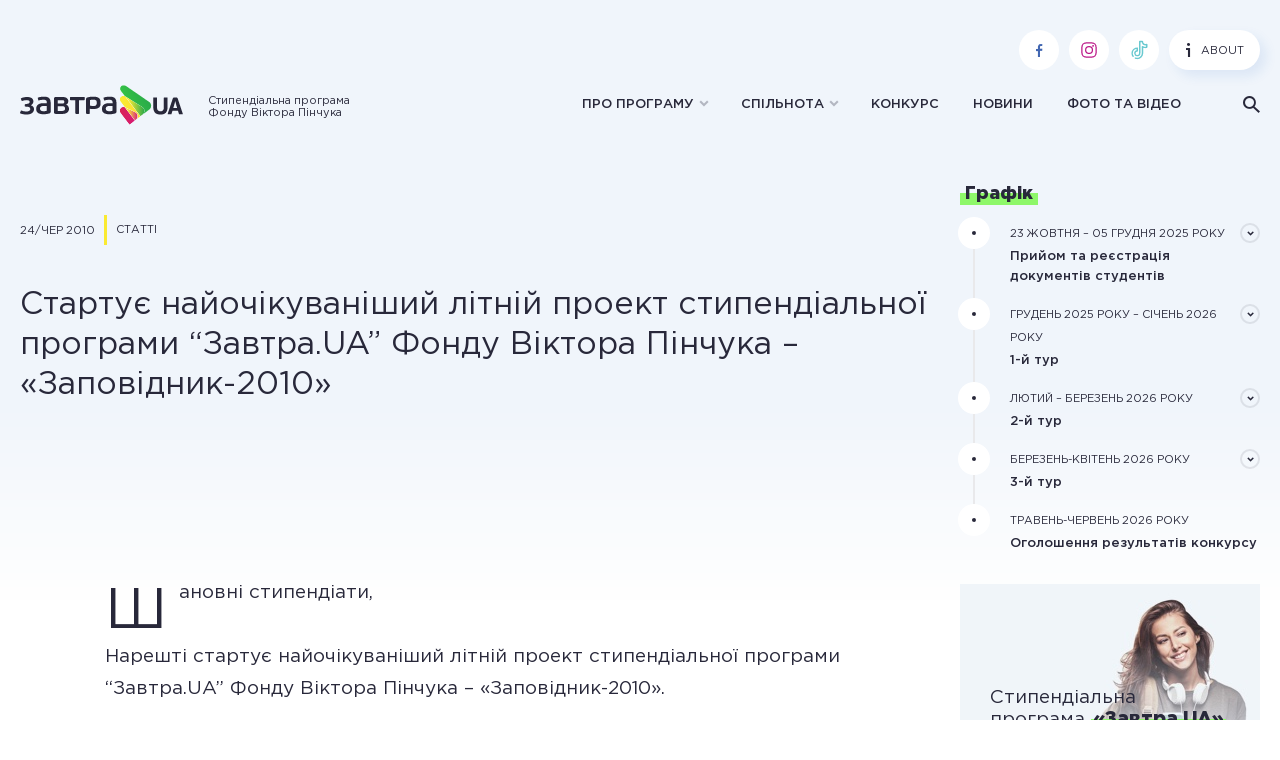

--- FILE ---
content_type: text/html; charset=UTF-8
request_url: https://zavtra.in.ua/2010/06/24/startuye-najochikuvanishyj-litnij-proekt-stypendialnoyi-programy-zavtra-ua-fondu-viktora-pinchuka-zapovidnyk-2010/
body_size: 16421
content:
<!doctype html>
<html prefix="og: http://ogp.me/ns#">
<head><script>(function(w,i,g){w[g]=w[g]||[];if(typeof w[g].push=='function')w[g].push(i)})
(window,'GTM-N57NKSR','google_tags_first_party');</script><script>(function(w,d,s,l){w[l]=w[l]||[];(function(){w[l].push(arguments);})('set', 'developer_id.dYzg1YT', true);
		w[l].push({'gtm.start':new Date().getTime(),event:'gtm.js'});var f=d.getElementsByTagName(s)[0],
		j=d.createElement(s);j.async=true;j.src='/g56j/';
		f.parentNode.insertBefore(j,f);
		})(window,document,'script','dataLayer');</script>
	<meta charset="UTF-8" />

	<title>Стартує найочікуваніший літній проект стипендіальної програми &quot;Завтра.UA&quot; Фонду Віктора Пінчука - «Заповідник-2010» - ЗАВТРА.UA</title>

	<meta http-equiv="X-UA-Compatible" content="IE=edge,chrome=1">
	<meta name="viewport" content="width=device-width,initial-scale=1">

	<meta name='robots' content='index, follow, max-image-preview:large, max-snippet:-1, max-video-preview:-1' />

	<!-- This site is optimized with the Yoast SEO plugin v20.11 - https://yoast.com/wordpress/plugins/seo/ -->
	<link rel="canonical" href="https://www.localhost/2010/06/24/startuye-najochikuvanishyj-litnij-proekt-stypendialnoyi-programy-zavtra-ua-fondu-viktora-pinchuka-zapovidnyk-2010/" />
	<meta property="og:locale" content="uk_UA" />
	<meta property="og:type" content="article" />
	<meta property="og:title" content="Стартує найочікуваніший літній проект стипендіальної програми &quot;Завтра.UA&quot; Фонду Віктора Пінчука - «Заповідник-2010» - ЗАВТРА.UA" />
	<meta property="og:description" content="Нарешті стартує найочікуваніший літній проект стипендіальної програми &quot;Завтра.UA&quot; Фонду Віктора Пінчука - «Заповідник-2010»." />
	<meta property="og:url" content="https://www.localhost/2010/06/24/startuye-najochikuvanishyj-litnij-proekt-stypendialnoyi-programy-zavtra-ua-fondu-viktora-pinchuka-zapovidnyk-2010/" />
	<meta property="og:site_name" content="ЗАВТРА.UA" />
	<meta property="article:published_time" content="2010-06-24T14:16:13+00:00" />
	<meta property="og:image" content="https://zavtra.in.ua/wp-content/themes/zavtra/assets/img/default-images/default-image-plate_190_190.png" />
	<meta name="author" content="Mixa" />
	<meta name="twitter:card" content="summary_large_image" />
	<meta name="twitter:label1" content="Написано" />
	<meta name="twitter:data1" content="Mixa" />
	<script type="application/ld+json" class="yoast-schema-graph">{"@context":"https://schema.org","@graph":[{"@type":"WebPage","@id":"https://www.localhost/2010/06/24/startuye-najochikuvanishyj-litnij-proekt-stypendialnoyi-programy-zavtra-ua-fondu-viktora-pinchuka-zapovidnyk-2010/","url":"https://www.localhost/2010/06/24/startuye-najochikuvanishyj-litnij-proekt-stypendialnoyi-programy-zavtra-ua-fondu-viktora-pinchuka-zapovidnyk-2010/","name":"Стартує найочікуваніший літній проект стипендіальної програми \"Завтра.UA\" Фонду Віктора Пінчука - «Заповідник-2010» - ЗАВТРА.UA","isPartOf":{"@id":"https://zavtra.in.ua/#website"},"datePublished":"2010-06-24T14:16:13+00:00","dateModified":"2010-06-24T14:16:13+00:00","author":{"@id":"https://zavtra.in.ua/#/schema/person/29306af013e65e943e2dffd13d8e6f10"},"breadcrumb":{"@id":"https://www.localhost/2010/06/24/startuye-najochikuvanishyj-litnij-proekt-stypendialnoyi-programy-zavtra-ua-fondu-viktora-pinchuka-zapovidnyk-2010/#breadcrumb"},"inLanguage":"uk","potentialAction":[{"@type":"ReadAction","target":["https://www.localhost/2010/06/24/startuye-najochikuvanishyj-litnij-proekt-stypendialnoyi-programy-zavtra-ua-fondu-viktora-pinchuka-zapovidnyk-2010/"]}]},{"@type":"BreadcrumbList","@id":"https://www.localhost/2010/06/24/startuye-najochikuvanishyj-litnij-proekt-stypendialnoyi-programy-zavtra-ua-fondu-viktora-pinchuka-zapovidnyk-2010/#breadcrumb","itemListElement":[{"@type":"ListItem","position":1,"name":"Home","item":"https://zavtra.in.ua/"},{"@type":"ListItem","position":2,"name":"Стартує найочікуваніший літній проект стипендіальної програми &#8220;Завтра.UA&#8221; Фонду Віктора Пінчука &#8211; «Заповідник-2010»"}]},{"@type":"WebSite","@id":"https://zavtra.in.ua/#website","url":"https://zavtra.in.ua/","name":"ЗАВТРА.UA","description":"","potentialAction":[{"@type":"SearchAction","target":{"@type":"EntryPoint","urlTemplate":"https://zavtra.in.ua/?s={search_term_string}"},"query-input":"required name=search_term_string"}],"inLanguage":"uk"},{"@type":"Person","@id":"https://zavtra.in.ua/#/schema/person/29306af013e65e943e2dffd13d8e6f10","name":"Mixa","image":{"@type":"ImageObject","inLanguage":"uk","@id":"https://zavtra.in.ua/#/schema/person/image/","url":"https://secure.gravatar.com/avatar/ad516503a11cd5ca435acc9bb6523536?s=96","contentUrl":"https://secure.gravatar.com/avatar/ad516503a11cd5ca435acc9bb6523536?s=96","caption":"Mixa"},"url":"https://zavtra.in.ua/author/mixa/"}]}</script>
	<!-- / Yoast SEO plugin. -->


<link rel='dns-prefetch' href='//zavtra.in.ua' />
<link rel='dns-prefetch' href='//www.googletagmanager.com' />
<style id='classic-theme-styles-inline-css' type='text/css'>
/*! This file is auto-generated */
.wp-block-button__link{color:#fff;background-color:#32373c;border-radius:9999px;box-shadow:none;text-decoration:none;padding:calc(.667em + 2px) calc(1.333em + 2px);font-size:1.125em}.wp-block-file__button{background:#32373c;color:#fff;text-decoration:none}
</style>
<style id='global-styles-inline-css' type='text/css'>
body{--wp--preset--color--black: #000000;--wp--preset--color--cyan-bluish-gray: #abb8c3;--wp--preset--color--white: #ffffff;--wp--preset--color--pale-pink: #f78da7;--wp--preset--color--vivid-red: #cf2e2e;--wp--preset--color--luminous-vivid-orange: #ff6900;--wp--preset--color--luminous-vivid-amber: #fcb900;--wp--preset--color--light-green-cyan: #7bdcb5;--wp--preset--color--vivid-green-cyan: #00d084;--wp--preset--color--pale-cyan-blue: #8ed1fc;--wp--preset--color--vivid-cyan-blue: #0693e3;--wp--preset--color--vivid-purple: #9b51e0;--wp--preset--gradient--vivid-cyan-blue-to-vivid-purple: linear-gradient(135deg,rgba(6,147,227,1) 0%,rgb(155,81,224) 100%);--wp--preset--gradient--light-green-cyan-to-vivid-green-cyan: linear-gradient(135deg,rgb(122,220,180) 0%,rgb(0,208,130) 100%);--wp--preset--gradient--luminous-vivid-amber-to-luminous-vivid-orange: linear-gradient(135deg,rgba(252,185,0,1) 0%,rgba(255,105,0,1) 100%);--wp--preset--gradient--luminous-vivid-orange-to-vivid-red: linear-gradient(135deg,rgba(255,105,0,1) 0%,rgb(207,46,46) 100%);--wp--preset--gradient--very-light-gray-to-cyan-bluish-gray: linear-gradient(135deg,rgb(238,238,238) 0%,rgb(169,184,195) 100%);--wp--preset--gradient--cool-to-warm-spectrum: linear-gradient(135deg,rgb(74,234,220) 0%,rgb(151,120,209) 20%,rgb(207,42,186) 40%,rgb(238,44,130) 60%,rgb(251,105,98) 80%,rgb(254,248,76) 100%);--wp--preset--gradient--blush-light-purple: linear-gradient(135deg,rgb(255,206,236) 0%,rgb(152,150,240) 100%);--wp--preset--gradient--blush-bordeaux: linear-gradient(135deg,rgb(254,205,165) 0%,rgb(254,45,45) 50%,rgb(107,0,62) 100%);--wp--preset--gradient--luminous-dusk: linear-gradient(135deg,rgb(255,203,112) 0%,rgb(199,81,192) 50%,rgb(65,88,208) 100%);--wp--preset--gradient--pale-ocean: linear-gradient(135deg,rgb(255,245,203) 0%,rgb(182,227,212) 50%,rgb(51,167,181) 100%);--wp--preset--gradient--electric-grass: linear-gradient(135deg,rgb(202,248,128) 0%,rgb(113,206,126) 100%);--wp--preset--gradient--midnight: linear-gradient(135deg,rgb(2,3,129) 0%,rgb(40,116,252) 100%);--wp--preset--font-size--small: 13px;--wp--preset--font-size--medium: 20px;--wp--preset--font-size--large: 36px;--wp--preset--font-size--x-large: 42px;--wp--preset--spacing--20: 0.44rem;--wp--preset--spacing--30: 0.67rem;--wp--preset--spacing--40: 1rem;--wp--preset--spacing--50: 1.5rem;--wp--preset--spacing--60: 2.25rem;--wp--preset--spacing--70: 3.38rem;--wp--preset--spacing--80: 5.06rem;--wp--preset--shadow--natural: 6px 6px 9px rgba(0, 0, 0, 0.2);--wp--preset--shadow--deep: 12px 12px 50px rgba(0, 0, 0, 0.4);--wp--preset--shadow--sharp: 6px 6px 0px rgba(0, 0, 0, 0.2);--wp--preset--shadow--outlined: 6px 6px 0px -3px rgba(255, 255, 255, 1), 6px 6px rgba(0, 0, 0, 1);--wp--preset--shadow--crisp: 6px 6px 0px rgba(0, 0, 0, 1);}:where(.is-layout-flex){gap: 0.5em;}:where(.is-layout-grid){gap: 0.5em;}body .is-layout-flow > .alignleft{float: left;margin-inline-start: 0;margin-inline-end: 2em;}body .is-layout-flow > .alignright{float: right;margin-inline-start: 2em;margin-inline-end: 0;}body .is-layout-flow > .aligncenter{margin-left: auto !important;margin-right: auto !important;}body .is-layout-constrained > .alignleft{float: left;margin-inline-start: 0;margin-inline-end: 2em;}body .is-layout-constrained > .alignright{float: right;margin-inline-start: 2em;margin-inline-end: 0;}body .is-layout-constrained > .aligncenter{margin-left: auto !important;margin-right: auto !important;}body .is-layout-constrained > :where(:not(.alignleft):not(.alignright):not(.alignfull)){max-width: var(--wp--style--global--content-size);margin-left: auto !important;margin-right: auto !important;}body .is-layout-constrained > .alignwide{max-width: var(--wp--style--global--wide-size);}body .is-layout-flex{display: flex;}body .is-layout-flex{flex-wrap: wrap;align-items: center;}body .is-layout-flex > *{margin: 0;}body .is-layout-grid{display: grid;}body .is-layout-grid > *{margin: 0;}:where(.wp-block-columns.is-layout-flex){gap: 2em;}:where(.wp-block-columns.is-layout-grid){gap: 2em;}:where(.wp-block-post-template.is-layout-flex){gap: 1.25em;}:where(.wp-block-post-template.is-layout-grid){gap: 1.25em;}.has-black-color{color: var(--wp--preset--color--black) !important;}.has-cyan-bluish-gray-color{color: var(--wp--preset--color--cyan-bluish-gray) !important;}.has-white-color{color: var(--wp--preset--color--white) !important;}.has-pale-pink-color{color: var(--wp--preset--color--pale-pink) !important;}.has-vivid-red-color{color: var(--wp--preset--color--vivid-red) !important;}.has-luminous-vivid-orange-color{color: var(--wp--preset--color--luminous-vivid-orange) !important;}.has-luminous-vivid-amber-color{color: var(--wp--preset--color--luminous-vivid-amber) !important;}.has-light-green-cyan-color{color: var(--wp--preset--color--light-green-cyan) !important;}.has-vivid-green-cyan-color{color: var(--wp--preset--color--vivid-green-cyan) !important;}.has-pale-cyan-blue-color{color: var(--wp--preset--color--pale-cyan-blue) !important;}.has-vivid-cyan-blue-color{color: var(--wp--preset--color--vivid-cyan-blue) !important;}.has-vivid-purple-color{color: var(--wp--preset--color--vivid-purple) !important;}.has-black-background-color{background-color: var(--wp--preset--color--black) !important;}.has-cyan-bluish-gray-background-color{background-color: var(--wp--preset--color--cyan-bluish-gray) !important;}.has-white-background-color{background-color: var(--wp--preset--color--white) !important;}.has-pale-pink-background-color{background-color: var(--wp--preset--color--pale-pink) !important;}.has-vivid-red-background-color{background-color: var(--wp--preset--color--vivid-red) !important;}.has-luminous-vivid-orange-background-color{background-color: var(--wp--preset--color--luminous-vivid-orange) !important;}.has-luminous-vivid-amber-background-color{background-color: var(--wp--preset--color--luminous-vivid-amber) !important;}.has-light-green-cyan-background-color{background-color: var(--wp--preset--color--light-green-cyan) !important;}.has-vivid-green-cyan-background-color{background-color: var(--wp--preset--color--vivid-green-cyan) !important;}.has-pale-cyan-blue-background-color{background-color: var(--wp--preset--color--pale-cyan-blue) !important;}.has-vivid-cyan-blue-background-color{background-color: var(--wp--preset--color--vivid-cyan-blue) !important;}.has-vivid-purple-background-color{background-color: var(--wp--preset--color--vivid-purple) !important;}.has-black-border-color{border-color: var(--wp--preset--color--black) !important;}.has-cyan-bluish-gray-border-color{border-color: var(--wp--preset--color--cyan-bluish-gray) !important;}.has-white-border-color{border-color: var(--wp--preset--color--white) !important;}.has-pale-pink-border-color{border-color: var(--wp--preset--color--pale-pink) !important;}.has-vivid-red-border-color{border-color: var(--wp--preset--color--vivid-red) !important;}.has-luminous-vivid-orange-border-color{border-color: var(--wp--preset--color--luminous-vivid-orange) !important;}.has-luminous-vivid-amber-border-color{border-color: var(--wp--preset--color--luminous-vivid-amber) !important;}.has-light-green-cyan-border-color{border-color: var(--wp--preset--color--light-green-cyan) !important;}.has-vivid-green-cyan-border-color{border-color: var(--wp--preset--color--vivid-green-cyan) !important;}.has-pale-cyan-blue-border-color{border-color: var(--wp--preset--color--pale-cyan-blue) !important;}.has-vivid-cyan-blue-border-color{border-color: var(--wp--preset--color--vivid-cyan-blue) !important;}.has-vivid-purple-border-color{border-color: var(--wp--preset--color--vivid-purple) !important;}.has-vivid-cyan-blue-to-vivid-purple-gradient-background{background: var(--wp--preset--gradient--vivid-cyan-blue-to-vivid-purple) !important;}.has-light-green-cyan-to-vivid-green-cyan-gradient-background{background: var(--wp--preset--gradient--light-green-cyan-to-vivid-green-cyan) !important;}.has-luminous-vivid-amber-to-luminous-vivid-orange-gradient-background{background: var(--wp--preset--gradient--luminous-vivid-amber-to-luminous-vivid-orange) !important;}.has-luminous-vivid-orange-to-vivid-red-gradient-background{background: var(--wp--preset--gradient--luminous-vivid-orange-to-vivid-red) !important;}.has-very-light-gray-to-cyan-bluish-gray-gradient-background{background: var(--wp--preset--gradient--very-light-gray-to-cyan-bluish-gray) !important;}.has-cool-to-warm-spectrum-gradient-background{background: var(--wp--preset--gradient--cool-to-warm-spectrum) !important;}.has-blush-light-purple-gradient-background{background: var(--wp--preset--gradient--blush-light-purple) !important;}.has-blush-bordeaux-gradient-background{background: var(--wp--preset--gradient--blush-bordeaux) !important;}.has-luminous-dusk-gradient-background{background: var(--wp--preset--gradient--luminous-dusk) !important;}.has-pale-ocean-gradient-background{background: var(--wp--preset--gradient--pale-ocean) !important;}.has-electric-grass-gradient-background{background: var(--wp--preset--gradient--electric-grass) !important;}.has-midnight-gradient-background{background: var(--wp--preset--gradient--midnight) !important;}.has-small-font-size{font-size: var(--wp--preset--font-size--small) !important;}.has-medium-font-size{font-size: var(--wp--preset--font-size--medium) !important;}.has-large-font-size{font-size: var(--wp--preset--font-size--large) !important;}.has-x-large-font-size{font-size: var(--wp--preset--font-size--x-large) !important;}
.wp-block-navigation a:where(:not(.wp-element-button)){color: inherit;}
:where(.wp-block-post-template.is-layout-flex){gap: 1.25em;}:where(.wp-block-post-template.is-layout-grid){gap: 1.25em;}
:where(.wp-block-columns.is-layout-flex){gap: 2em;}:where(.wp-block-columns.is-layout-grid){gap: 2em;}
.wp-block-pullquote{font-size: 1.5em;line-height: 1.6;}
</style>
<link rel='stylesheet' id='style-css-css' href='https://zavtra.in.ua/wp-content/themes/zavtra/assets/css/style.css?ver=6.3.7' type='text/css' media='all' />
<link rel='stylesheet' id='tablepress-default-css' href='https://zavtra.in.ua/wp-content/tablepress-combined.min.css?ver=11' type='text/css' media='all' />
<script type='text/javascript' src='https://zavtra.in.ua/wp-includes/js/jquery/jquery.min.js?ver=3.7.0' id='jquery-core-js'></script>
<script type='text/javascript' src='https://zavtra.in.ua/wp-includes/js/jquery/jquery-migrate.min.js?ver=3.4.1' id='jquery-migrate-js'></script>

<!-- Фрагмент Google Analytics, доданий Site Kit -->
<script type='text/javascript' src='https://www.googletagmanager.com/gtag/js?id=UA-44473927-1' id='google_gtagjs-js' async></script>
<script id="google_gtagjs-js-after">
window.dataLayer = window.dataLayer || [];function gtag(){dataLayer.push(arguments);}
gtag('set', 'linker', {"domains":["zavtra.in.ua"]} );
gtag("js", new Date());
gtag("set", "developer_id.dZTNiMT", true);
gtag("config", "UA-44473927-1", {"anonymize_ip":true});
gtag("config", "GT-MJKSBP4");
</script>

<!-- Кінець фрагменту Google Analytics, доданого Site Kit -->
<link rel="https://api.w.org/" href="https://zavtra.in.ua/wp-json/" /><link rel="alternate" type="application/json" href="https://zavtra.in.ua/wp-json/wp/v2/posts/249" /><link rel='shortlink' href='https://zavtra.in.ua/?p=249' />
<meta name="generator" content="Site Kit by Google 1.115.0" /><!-- Stream WordPress user activity plugin v4.1.1 -->

<!-- Фрагмент Google AdSense, доданий Site Kit -->
<meta name="google-adsense-platform-account" content="ca-host-pub-2644536267352236">
<meta name="google-adsense-platform-domain" content="sitekit.withgoogle.com">
<!-- Кінець фрагменту Google AdSense, доданого Site Kit -->
<style>
.icon-instagram{
	
    background: url('https://zavtra.in.ua/wp-content/uploads/2020/07/iconfinder_instagram_281827.png');
}
	}
	</style>		<style id="wp-custom-css">
			.post-thumbnail {
margin-top: -120px;
}


.vidstup2 {margin-left: 40px;}
.vidstup3 {margin-left: 80px;}
.vidstup4 {margin-left: 120px;}
.vidstup5 {margin-left: 160px;}
.vidstup6 {margin-left: 200px;}
.vidstup7 {margin-left: 240px;}


.page-id-30784 section.section-input.bg-blue,
.page-id-30784 .widget-float,
.page-id-30784 .breadcrumbs 
{
	display: none;
}


@media screen and (min-width: 992px) {
.page-id-30784 .section-results.wrap.layout-sidebar-l {
	margin-top: 300px;
}
}





	

		</style>
		

	<!-- Google Tag Manager -->
<script>(function(w,d,s,l,i){w[l]=w[l]||[];w[l].push({'gtm.start':
		new Date().getTime(),event:'gtm.js'});var f=d.getElementsByTagName(s)[0],
		j=d.createElement(s),dl=l!='dataLayer'?'&l='+l:'';j.async=true;j.src=
		'https://www.googletagmanager.com/gtm.js?id='+i+dl;f.parentNode.insertBefore(j,f);
	})(window,document,'script','dataLayer','GTM-N57NKSR');</script>
<!-- End Google Tag Manager -->
</head><body class="fixed-header post-template-default single single-post postid-249 single-format-standard single-page single-page--with-sidebar">


											
<script>
	window.fbAsyncInit = function () {
		FB.init({
			appId           : '355575015179695',
			autoLogAppEvents: true,
			xfbml           : true,
			version         : 'v3.2'
		});
	};

	(function(d, s, id){
		var js, fjs = d.getElementsByTagName(s)[0];
		if (d.getElementById(id)) {return;}
		js = d.createElement(s); js.id = id;
		js.src = "https://connect.facebook.net/uk_UA/sdk/xfbml.customerchat.js";
		fjs.parentNode.insertBefore(js, fjs);
	}(document, 'script', 'facebook-jssdk'));

</script>

<!-- Google Tag Manager (noscript) -->
<noscript>
	<iframe src="https://www.googletagmanager.com/ns.html?id=GTM-N57NKSR"
	        height="0" width="0" style="display:none;visibility:hidden"></iframe>
</noscript>
<!-- End Google Tag Manager (noscript) -->

	<div id="mobileMenu" class="mobile-menu">
        <ul class="">
                    <li class="menu-item menu-item-type-post_type menu-item-object-page menu-item-has-children menu-item-190">
                <a href="https://zavtra.in.ua/about/">Про програму</a>
                                    <ul class="sub-menu">
                                                    <li class="menu-item menu-item-type-post_type menu-item-object-page menu-item-30432">
                                <a href="https://zavtra.in.ua/about/support/" >Можливості</a>
                            </li>
                                                    <li class="menu-item menu-item-type-custom menu-item-object-custom menu-item-30433">
                                <a href="https://zavtra.in.ua/about/main/" >Основні положення</a>
                            </li>
                                                    <li class="menu-item menu-item-type-post_type menu-item-object-page menu-item-30434">
                                <a href="https://zavtra.in.ua/about/shhorichnyj-molodizhnyj-forum/" >Молодіжний форум</a>
                            </li>
                                                    <li class="menu-item menu-item-type-post_type menu-item-object-page menu-item-30539">
                                <a href="https://zavtra.in.ua/about/your-camp/" >Літній табір You Camp</a>
                            </li>
                                                    <li class="menu-item menu-item-type-post_type menu-item-object-page menu-item-30435">
                                <a href="https://zavtra.in.ua/about/fund/" >Фонд Віктора Пінчука</a>
                            </li>
                                                    <li class="menu-item menu-item-type-post_type menu-item-object-page menu-item-30436">
                                <a href="https://zavtra.in.ua/about/team/" >Наша команда</a>
                            </li>
                                                    <li class="menu-item menu-item-type-post_type menu-item-object-page menu-item-30437">
                                <a href="https://zavtra.in.ua/about/contacts/" >Контакти</a>
                            </li>
                                            </ul>
                            </li>
                    <li class="menu-item menu-item-type-custom menu-item-object-custom menu-item-has-children menu-item-10">
                <a href="">Спільнота</a>
                                    <ul class="sub-menu">
                                                    <li class="menu-item menu-item-type-custom menu-item-object-custom menu-item-8">
                                <a href="/students" >Стипендіати</a>
                            </li>
                                                    <li class="menu-item menu-item-type-custom menu-item-object-custom menu-item-9">
                                <a href="/projects" >Проєкти стипендіатів</a>
                            </li>
                                                    <li class="menu-item menu-item-type-post_type_archive menu-item-object-story menu-item-32549">
                                <a href="https://zavtra.in.ua/stories/" >Історії успіху</a>
                            </li>
                                            </ul>
                            </li>
                    <li class="menu-item menu-item-type-post_type menu-item-object-page menu-item-197">
                <a href="https://zavtra.in.ua/competition/">Конкурс</a>
                            </li>
                    <li class="menu-item menu-item-type-custom menu-item-object-custom menu-item-12">
                <a href="/news">Новини</a>
                            </li>
                    <li class="menu-item menu-item-type-custom menu-item-object-custom menu-item-13">
                <a href="/media">Фото та відео</a>
                            </li>
            </ul>

    <div class="circle-btns-row">
                <a href="https://www.facebook.com/Zavtra.UA/" class="circle-btn icon-fb" target="_blank"></a>
                    <a href="https://www.instagram.com/zavtra.ua.official/" class="circle-btn icon-insta" target="_blank">
                <svg width="20" height="20" viewBox="0 0 128 128" xmlns="http://www.w3.org/2000/svg">
                    <path fill="#bc1888" d="M83,23a22,22,0,0,1,22,22V83a22,22,0,0,1-22,22H45A22,22,0,0,1,23,83V45A22,22,0,0,1,45,23H83m0-8H45A30.09,30.09,0,0,0,15,45V83a30.09,30.09,0,0,0,30,30H83a30.09,30.09,0,0,0,30-30V45A30.09,30.09,0,0,0,83,15Z" />
                    <path fill="#bc1888" d="M90.14,32a5.73,5.73,0,1,0,5.73,5.73A5.73,5.73,0,0,0,90.14,32Z" />
                    <path fill="#bc1888" d="M64.27,46.47A17.68,17.68,0,1,1,46.6,64.14,17.7,17.7,0,0,1,64.27,46.47m0-8A25.68,25.68,0,1,0,90,64.14,25.68,25.68,0,0,0,64.27,38.47Z" />
                </svg>
            </a>
        
        
                    <a href="https://www.tiktok.com/@zavtra.ua" class="circle-btn icon-tt" target="_blank">
                <svg width="22" height="22" viewBox="0 0 32 32" xmlns="http://www.w3.org/2000/svg">
                    <path fill="#69C9D0" d="M27.8,7.12A1,1,0,0,0,26.86,7,3.49,3.49,0,0,1,22,3.72,1,1,0,0,0,21.72,3,1,1,0,0,0,21,2.69H17a1,1,0,0,0-1,1V20.81a2.5,2.5,0,1,1-2.5-2.5,1,1,0,0,0,1-1v-4a1,1,0,0,0-1-1A8.51,8.51,0,0,0,5,20.81a8.41,8.41,0,0,0,1.6,5,1,1,0,0,0,.81.42A1,1,0,0,0,8,26a1,1,0,0,0,.23-1.4A6.44,6.44,0,0,1,7,20.81a6.52,6.52,0,0,1,5.5-6.43v2A4.5,4.5,0,1,0,18,20.81V4.69h2.07A5.51,5.51,0,0,0,25.5,9.31a6.3,6.3,0,0,0,.75-.05V11.2a7.12,7.12,0,0,1-4.74-.83,1,1,0,0,0-1,0,1,1,0,0,0-.5.87v9.57a6.51,6.51,0,0,1-9,6,1,1,0,0,0-.77,1.84,8.36,8.36,0,0,0,3.28.66A8.52,8.52,0,0,0,22,21.47a.76.76,0,0,0,0-.16V12.79a9.13,9.13,0,0,0,5.52.16,1,1,0,0,0,.72-1V8A1,1,0,0,0,27.8,7.12Z" />
                </svg>
            </a>
        
        
    </div>
</div>

<header class="mainheader">

    <div class="mainheader-top">
        <div class="wrap">

            <div class="btn-involved">
                                            </div>

            <div class="mainheader-top--right">

                <div class="circle-btns-row">
                                        <a href="https://www.facebook.com/Zavtra.UA/" class="circle-btn icon-fb" target="_blank"></a>
                                            <a href="https://www.instagram.com/zavtra.ua.official/" class="circle-btn icon-insta" target="_blank">
                            <svg width="20" height="20" viewBox="0 0 128 128" xmlns="http://www.w3.org/2000/svg">
                                <path fill="#bc1888" d="M83,23a22,22,0,0,1,22,22V83a22,22,0,0,1-22,22H45A22,22,0,0,1,23,83V45A22,22,0,0,1,45,23H83m0-8H45A30.09,30.09,0,0,0,15,45V83a30.09,30.09,0,0,0,30,30H83a30.09,30.09,0,0,0,30-30V45A30.09,30.09,0,0,0,83,15Z" />
                                <path fill="#bc1888" d="M90.14,32a5.73,5.73,0,1,0,5.73,5.73A5.73,5.73,0,0,0,90.14,32Z" />
                                <path fill="#bc1888" d="M64.27,46.47A17.68,17.68,0,1,1,46.6,64.14,17.7,17.7,0,0,1,64.27,46.47m0-8A25.68,25.68,0,1,0,90,64.14,25.68,25.68,0,0,0,64.27,38.47Z" />
                            </svg>
                        </a>
                    
                    
                                            <a href="https://www.tiktok.com/@zavtra.ua" class="circle-btn icon-tt" target="_blank">
                            <svg width="22" height="22" viewBox="0 0 32 32" xmlns="http://www.w3.org/2000/svg">
                                <path fill="#69C9D0" d="M27.8,7.12A1,1,0,0,0,26.86,7,3.49,3.49,0,0,1,22,3.72,1,1,0,0,0,21.72,3,1,1,0,0,0,21,2.69H17a1,1,0,0,0-1,1V20.81a2.5,2.5,0,1,1-2.5-2.5,1,1,0,0,0,1-1v-4a1,1,0,0,0-1-1A8.51,8.51,0,0,0,5,20.81a8.41,8.41,0,0,0,1.6,5,1,1,0,0,0,.81.42A1,1,0,0,0,8,26a1,1,0,0,0,.23-1.4A6.44,6.44,0,0,1,7,20.81a6.52,6.52,0,0,1,5.5-6.43v2A4.5,4.5,0,1,0,18,20.81V4.69h2.07A5.51,5.51,0,0,0,25.5,9.31a6.3,6.3,0,0,0,.75-.05V11.2a7.12,7.12,0,0,1-4.74-.83,1,1,0,0,0-1,0,1,1,0,0,0-.5.87v9.57a6.51,6.51,0,0,1-9,6,1,1,0,0,0-.77,1.84,8.36,8.36,0,0,0,3.28.66A8.52,8.52,0,0,0,22,21.47a.76.76,0,0,0,0-.16V12.79a9.13,9.13,0,0,0,5.52.16,1,1,0,0,0,.72-1V8A1,1,0,0,0,27.8,7.12Z" />
                            </svg>
                        </a>
                    
                    
                </div>

                <a href="https://zavtra.in.ua/about-the-program/" class="btn-info"><span class="icon-info"></span>About</a>

            </div>

        </div>
    </div>

    <div class="mainheader-bottom">
        <div class="wrap">

            <div class="mainheader-bottom--left">

                <a href="/" class="logo">
                    <img src="https://zavtra.in.ua/wp-content/themes/zavtra/assets/img/svg/logo.svg" alt="">
                </a>

                <span class="logo-txt">
					Стипендіальна програма<br/>Фонду Віктора Пінчука
                </span>

            </div>

            <div class="mainheader-bottom--right">

                	<ul class="mainmenu">
					<li class="menu-item menu-item-type-post_type menu-item-object-page menu-item-has-children menu-item-190  menu-item-has-children">
				<a href="https://zavtra.in.ua/about/" >Про програму</a>
									<ul class="sub-menu">
													<li class="menu-item menu-item-type-post_type menu-item-object-page menu-item-30432">
								<a href="https://zavtra.in.ua/about/support/" >Можливості</a>
							</li>
													<li class="menu-item menu-item-type-custom menu-item-object-custom menu-item-30433">
								<a href="https://zavtra.in.ua/about/main/" >Основні положення</a>
							</li>
													<li class="menu-item menu-item-type-post_type menu-item-object-page menu-item-30434">
								<a href="https://zavtra.in.ua/about/shhorichnyj-molodizhnyj-forum/" >Молодіжний форум</a>
							</li>
													<li class="menu-item menu-item-type-post_type menu-item-object-page menu-item-30539">
								<a href="https://zavtra.in.ua/about/your-camp/" >Літній табір You Camp</a>
							</li>
													<li class="menu-item menu-item-type-post_type menu-item-object-page menu-item-30435">
								<a href="https://zavtra.in.ua/about/fund/" >Фонд Віктора Пінчука</a>
							</li>
													<li class="menu-item menu-item-type-post_type menu-item-object-page menu-item-30436">
								<a href="https://zavtra.in.ua/about/team/" >Наша команда</a>
							</li>
													<li class="menu-item menu-item-type-post_type menu-item-object-page menu-item-30437">
								<a href="https://zavtra.in.ua/about/contacts/" >Контакти</a>
							</li>
											</ul>
							</li>
					<li class="menu-item menu-item-type-custom menu-item-object-custom menu-item-has-children menu-item-10  menu-item-has-children">
				<a href="" class="disabled-link">Спільнота</a>
									<ul class="sub-menu">
													<li class="menu-item menu-item-type-custom menu-item-object-custom menu-item-8">
								<a href="/students" >Стипендіати</a>
							</li>
													<li class="menu-item menu-item-type-custom menu-item-object-custom menu-item-9">
								<a href="/projects" >Проєкти стипендіатів</a>
							</li>
													<li class="menu-item menu-item-type-post_type_archive menu-item-object-story menu-item-32549">
								<a href="https://zavtra.in.ua/stories/" >Історії успіху</a>
							</li>
											</ul>
							</li>
					<li class="menu-item menu-item-type-post_type menu-item-object-page menu-item-197 ">
				<a href="https://zavtra.in.ua/competition/" >Конкурс</a>
							</li>
					<li class="menu-item menu-item-type-custom menu-item-object-custom menu-item-12 ">
				<a href="/news" >Новини</a>
							</li>
					<li class="menu-item menu-item-type-custom menu-item-object-custom menu-item-13 ">
				<a href="/media" >Фото та відео</a>
							</li>
			</ul>

                <span class="search-btn icon-search"></span>

                <div class="hamburger hamburger--elastic" id="openMobileMenu">
                    <div class="hamburger-box">
                        <div class="hamburger-inner"></div>
                    </div>
                </div>

            </div>

        </div>
    </div>

</header>
<main data-id="top" class="main-container">
		<div class="single-paga-wrap">

		<div class="single-main-part">

			<section class="single-first-screen">
				<div class="wrap">

					<div class="description description--centered">

						<span class="expt-meta">
			                <time class="expt-meta--item date">24/Чер 2010</time>
			                <span class="expt-meta--item expt-tag pe-none"><span>Статті</span></span>
			            </span>

						<h1 class="main-title">
							Стартує найочікуваніший літній проект стипендіальної програми &#8220;Завтра.UA&#8221; Фонду Віктора Пінчука &#8211; «Заповідник-2010»
						</h1>

						
					</div>

				</div>
			</section>

			<section data-id="section2" class="single-content-section">

				<div class="wrap">

										
					
					
				</div>

				<div class="wrap wrap--content">

					<div class="content-rules">
						<p>Шановні стипендіати,</p>
<p>Нарешті стартує найочікуваніший літній проект стипендіальної програми &#8220;Завтра.UA&#8221; Фонду Віктора Пінчука &#8211; «Заповідник-2010».</p>
<p>&#8220;Заповідник&#8221; &#8211; соціальний проект, який здійснюється силами стипендіатів програми &#8220;Завтра.UA&#8221;. Основними завданнями проекту є покращення екологічної ситуації у визначних культурно-історичних місцях, благоустрій музеїв та заповідників, а також привернення уваги громадськості до проблем пам&#8217;яток історії та культури України. Участь стипендіатів у цьому проекті є добровільною, Фонд Віктора Пінчука оплачує проїзд, проживання та харчування учасників проекту. Участь в проекті можуть приймати тільки стипендіати програми Завтра.UA</p>
<p>В цьому році (на даний момент) було запропоновано та узгоджено для реалізації проекту такі об&#8217;єкти:</p>
<p>    ІКЗ «Буша» на Вінниччині (10.07.2010 – 18.07.2010) – координатор проекту Марина Деундяк, <a href="/cdn-cgi/l/email-protection" class="__cf_email__" data-cfemail="7b161a091218131e173b091a1f1a550d15550e1a">[email&#160;protected]</a>, моб. +380972265778<br />
    Білгород-Дністровський, Одеська область (12.08.2010 – 21.08.2010) – координатор проекту Анна Кольчик, <a href="/cdn-cgi/l/email-protection" class="__cf_email__" data-cfemail="563b372e3f373833163b373f3a782423">[email&#160;protected]</a> , моб. +380506608475<br />
    Гомільшанські ліси, Харківська область (14.07.2010 – 22.07.2010) – координатор проекту Оля Смірнова, <a href="/cdn-cgi/l/email-protection" class="__cf_email__" data-cfemail="2457494d564a4b52454b4964564549464841560a5651">[email&#160;protected]</a> , моб. +380958208021<br />
    Хотинська фортеця, Чернівецька область (24.07.2010 – 31.07.2010) – координатор проекту Анастасія Білич, <a href="/cdn-cgi/l/email-protection" class="__cf_email__" data-cfemail="17797664636e7648757e7b6e747f57627c6539797263">[email&#160;protected]</a> , моб.+380973248991</p>
<p>Для того, щоб прийняти участь, Вам необхідно заповнити анкету та надіслати її координатору обраного Вами об&#8217;єкту.</p>
<p>Візьми участь у проекті Заповідник &#8211; 2010</p>

					</div>

					
					<div class="socials">
											<a data-mobile-link="https://www.facebook.com/sharer/sharer.php?u=https%3A%2F%2Fzavtra.in.ua%2F2010%2F06%2F24%2Fstartuye-najochikuvanishyj-litnij-proekt-stypendialnoyi-programy-zavtra-ua-fondu-viktora-pinchuka-zapovidnyk-2010%2F"
		   class="icon-fb" target="_blank"
		   onclick="OpenPopupCenter('https://www.facebook.com/sharer/sharer.php?u=https%3A%2F%2Fzavtra.in.ua%2F2010%2F06%2F24%2Fstartuye-najochikuvanishyj-litnij-proekt-stypendialnoyi-programy-zavtra-ua-fondu-viktora-pinchuka-zapovidnyk-2010%2F','zavtra.in.ua',600,400)"
		   target="popup">
							Facebook
					</a>
					<a data-mobile-link="fb-messenger://share/?link=https%3A%2F%2Fzavtra.in.ua%2F2010%2F06%2F24%2Fstartuye-najochikuvanishyj-litnij-proekt-stypendialnoyi-programy-zavtra-ua-fondu-viktora-pinchuka-zapovidnyk-2010%2F&amp;app_id=355575015179695"
		   class="icon-mg" target="_blank"
		   onclick="OpenPopupCenter('https://www.facebook.com/dialog/send?app_id=355575015179695&amp;link=https%3A%2F%2Fzavtra.in.ua%2F2010%2F06%2F24%2Fstartuye-najochikuvanishyj-litnij-proekt-stypendialnoyi-programy-zavtra-ua-fondu-viktora-pinchuka-zapovidnyk-2010%2F&amp;redirect_uri=https%3A%2F%2Fzavtra.in.ua%2F2010%2F06%2F24%2Fstartuye-najochikuvanishyj-litnij-proekt-stypendialnoyi-programy-zavtra-ua-fondu-viktora-pinchuka-zapovidnyk-2010%2F','zavtra.in.ua',600,400)"
		   target="popup">
							Messenger
					</a>
					<a data-mobile-link="https://twitter.com/intent/tweet?text=%D0%A1%D1%82%D0%B0%D1%80%D1%82%D1%83%D1%94+%D0%BD%D0%B0%D0%B9%D0%BE%D1%87%D1%96%D0%BA%D1%83%D0%B2%D0%B0%D0%BD%D1%96%D1%88%D0%B8%D0%B9+%D0%BB%D1%96%D1%82%D0%BD%D1%96%D0%B9+%D0%BF%D1%80%D0%BE%D0%B5%D0%BA%D1%82+%D1%81%D1%82%D0%B8%D0%BF%D0%B5%D0%BD%D0%B4%D1%96%D0%B0%D0%BB%D1%8C%D0%BD%D0%BE%D1%97+%D0%BF%D1%80%D0%BE%D0%B3%D1%80%D0%B0%D0%BC%D0%B8+%26%238220%3B%D0%97%D0%B0%D0%B2%D1%82%D1%80%D0%B0.UA%26%238221%3B+%D0%A4%D0%BE%D0%BD%D0%B4%D1%83+%D0%92%D1%96%D0%BA%D1%82%D0%BE%D1%80%D0%B0+%D0%9F%D1%96%D0%BD%D1%87%D1%83%D0%BA%D0%B0+%26%238211%3B+%C2%AB%D0%97%D0%B0%D0%BF%D0%BE%D0%B2%D1%96%D0%B4%D0%BD%D0%B8%D0%BA-2010%C2%BB&amp;url=https%3A%2F%2Fzavtra.in.ua%2F2010%2F06%2F24%2Fstartuye-najochikuvanishyj-litnij-proekt-stypendialnoyi-programy-zavtra-ua-fondu-viktora-pinchuka-zapovidnyk-2010%2F"
		   class="icon-tw" target="_blank"
		   onclick="OpenPopupCenter('https://twitter.com/intent/tweet?text=%D0%A1%D1%82%D0%B0%D1%80%D1%82%D1%83%D1%94+%D0%BD%D0%B0%D0%B9%D0%BE%D1%87%D1%96%D0%BA%D1%83%D0%B2%D0%B0%D0%BD%D1%96%D1%88%D0%B8%D0%B9+%D0%BB%D1%96%D1%82%D0%BD%D1%96%D0%B9+%D0%BF%D1%80%D0%BE%D0%B5%D0%BA%D1%82+%D1%81%D1%82%D0%B8%D0%BF%D0%B5%D0%BD%D0%B4%D1%96%D0%B0%D0%BB%D1%8C%D0%BD%D0%BE%D1%97+%D0%BF%D1%80%D0%BE%D0%B3%D1%80%D0%B0%D0%BC%D0%B8+%26%238220%3B%D0%97%D0%B0%D0%B2%D1%82%D1%80%D0%B0.UA%26%238221%3B+%D0%A4%D0%BE%D0%BD%D0%B4%D1%83+%D0%92%D1%96%D0%BA%D1%82%D0%BE%D1%80%D0%B0+%D0%9F%D1%96%D0%BD%D1%87%D1%83%D0%BA%D0%B0+%26%238211%3B+%C2%AB%D0%97%D0%B0%D0%BF%D0%BE%D0%B2%D1%96%D0%B4%D0%BD%D0%B8%D0%BA-2010%C2%BB&amp;url=https%3A%2F%2Fzavtra.in.ua%2F2010%2F06%2F24%2Fstartuye-najochikuvanishyj-litnij-proekt-stypendialnoyi-programy-zavtra-ua-fondu-viktora-pinchuka-zapovidnyk-2010%2F','zavtra.in.ua',600,400)"
		   target="popup">
							Twitter
					</a>
					<a data-mobile-link="https://t.me/share/url?url=https%3A%2F%2Fzavtra.in.ua%2F2010%2F06%2F24%2Fstartuye-najochikuvanishyj-litnij-proekt-stypendialnoyi-programy-zavtra-ua-fondu-viktora-pinchuka-zapovidnyk-2010%2F&amp;text=%D0%A1%D1%82%D0%B0%D1%80%D1%82%D1%83%D1%94+%D0%BD%D0%B0%D0%B9%D0%BE%D1%87%D1%96%D0%BA%D1%83%D0%B2%D0%B0%D0%BD%D1%96%D1%88%D0%B8%D0%B9+%D0%BB%D1%96%D1%82%D0%BD%D1%96%D0%B9+%D0%BF%D1%80%D0%BE%D0%B5%D0%BA%D1%82+%D1%81%D1%82%D0%B8%D0%BF%D0%B5%D0%BD%D0%B4%D1%96%D0%B0%D0%BB%D1%8C%D0%BD%D0%BE%D1%97+%D0%BF%D1%80%D0%BE%D0%B3%D1%80%D0%B0%D0%BC%D0%B8+%26%238220%3B%D0%97%D0%B0%D0%B2%D1%82%D1%80%D0%B0.UA%26%238221%3B+%D0%A4%D0%BE%D0%BD%D0%B4%D1%83+%D0%92%D1%96%D0%BA%D1%82%D0%BE%D1%80%D0%B0+%D0%9F%D1%96%D0%BD%D1%87%D1%83%D0%BA%D0%B0+%26%238211%3B+%C2%AB%D0%97%D0%B0%D0%BF%D0%BE%D0%B2%D1%96%D0%B4%D0%BD%D0%B8%D0%BA-2010%C2%BB"
		   class="icon-tg" target="_blank"
		   onclick="OpenPopupCenter('https://t.me/share/url?url=https%3A%2F%2Fzavtra.in.ua%2F2010%2F06%2F24%2Fstartuye-najochikuvanishyj-litnij-proekt-stypendialnoyi-programy-zavtra-ua-fondu-viktora-pinchuka-zapovidnyk-2010%2F&amp;text=%D0%A1%D1%82%D0%B0%D1%80%D1%82%D1%83%D1%94+%D0%BD%D0%B0%D0%B9%D0%BE%D1%87%D1%96%D0%BA%D1%83%D0%B2%D0%B0%D0%BD%D1%96%D1%88%D0%B8%D0%B9+%D0%BB%D1%96%D1%82%D0%BD%D1%96%D0%B9+%D0%BF%D1%80%D0%BE%D0%B5%D0%BA%D1%82+%D1%81%D1%82%D0%B8%D0%BF%D0%B5%D0%BD%D0%B4%D1%96%D0%B0%D0%BB%D1%8C%D0%BD%D0%BE%D1%97+%D0%BF%D1%80%D0%BE%D0%B3%D1%80%D0%B0%D0%BC%D0%B8+%26%238220%3B%D0%97%D0%B0%D0%B2%D1%82%D1%80%D0%B0.UA%26%238221%3B+%D0%A4%D0%BE%D0%BD%D0%B4%D1%83+%D0%92%D1%96%D0%BA%D1%82%D0%BE%D1%80%D0%B0+%D0%9F%D1%96%D0%BD%D1%87%D1%83%D0%BA%D0%B0+%26%238211%3B+%C2%AB%D0%97%D0%B0%D0%BF%D0%BE%D0%B2%D1%96%D0%B4%D0%BD%D0%B8%D0%BA-2010%C2%BB','zavtra.in.ua',600,400)"
		   target="popup">
							Telegram
					</a>
					<a data-mobile-link="https://getpocket.com/save?url=https%3A%2F%2Fzavtra.in.ua%2F2010%2F06%2F24%2Fstartuye-najochikuvanishyj-litnij-proekt-stypendialnoyi-programy-zavtra-ua-fondu-viktora-pinchuka-zapovidnyk-2010%2F%&title=%D0%A1%D1%82%D0%B0%D1%80%D1%82%D1%83%D1%94+%D0%BD%D0%B0%D0%B9%D0%BE%D1%87%D1%96%D0%BA%D1%83%D0%B2%D0%B0%D0%BD%D1%96%D1%88%D0%B8%D0%B9+%D0%BB%D1%96%D1%82%D0%BD%D1%96%D0%B9+%D0%BF%D1%80%D0%BE%D0%B5%D0%BA%D1%82+%D1%81%D1%82%D0%B8%D0%BF%D0%B5%D0%BD%D0%B4%D1%96%D0%B0%D0%BB%D1%8C%D0%BD%D0%BE%D1%97+%D0%BF%D1%80%D0%BE%D0%B3%D1%80%D0%B0%D0%BC%D0%B8+%26%238220%3B%D0%97%D0%B0%D0%B2%D1%82%D1%80%D0%B0.UA%26%238221%3B+%D0%A4%D0%BE%D0%BD%D0%B4%D1%83+%D0%92%D1%96%D0%BA%D1%82%D0%BE%D1%80%D0%B0+%D0%9F%D1%96%D0%BD%D1%87%D1%83%D0%BA%D0%B0+%26%238211%3B+%C2%AB%D0%97%D0%B0%D0%BF%D0%BE%D0%B2%D1%96%D0%B4%D0%BD%D0%B8%D0%BA-2010%C2%BB"
		   class="icon-pt" target="_blank"
		   onclick="OpenPopupCenter('https://getpocket.com/save?url=https%3A%2F%2Fzavtra.in.ua%2F2010%2F06%2F24%2Fstartuye-najochikuvanishyj-litnij-proekt-stypendialnoyi-programy-zavtra-ua-fondu-viktora-pinchuka-zapovidnyk-2010%2F%&title=%D0%A1%D1%82%D0%B0%D1%80%D1%82%D1%83%D1%94+%D0%BD%D0%B0%D0%B9%D0%BE%D1%87%D1%96%D0%BA%D1%83%D0%B2%D0%B0%D0%BD%D1%96%D1%88%D0%B8%D0%B9+%D0%BB%D1%96%D1%82%D0%BD%D1%96%D0%B9+%D0%BF%D1%80%D0%BE%D0%B5%D0%BA%D1%82+%D1%81%D1%82%D0%B8%D0%BF%D0%B5%D0%BD%D0%B4%D1%96%D0%B0%D0%BB%D1%8C%D0%BD%D0%BE%D1%97+%D0%BF%D1%80%D0%BE%D0%B3%D1%80%D0%B0%D0%BC%D0%B8+%26%238220%3B%D0%97%D0%B0%D0%B2%D1%82%D1%80%D0%B0.UA%26%238221%3B+%D0%A4%D0%BE%D0%BD%D0%B4%D1%83+%D0%92%D1%96%D0%BA%D1%82%D0%BE%D1%80%D0%B0+%D0%9F%D1%96%D0%BD%D1%87%D1%83%D0%BA%D0%B0+%26%238211%3B+%C2%AB%D0%97%D0%B0%D0%BF%D0%BE%D0%B2%D1%96%D0%B4%D0%BD%D0%B8%D0%BA-2010%C2%BB','zavtra.in.ua',600,400)"
		   target="popup">
							Pocket
					</a>
					<a data-mobile-link="viber://forward?text=%25D0%25A1%25D1%2582%25D0%25B0%25D1%2580%25D1%2582%25D1%2583%25D1%2594%2B%25D0%25BD%25D0%25B0%25D0%25B9%25D0%25BE%25D1%2587%25D1%2596%25D0%25BA%25D1%2583%25D0%25B2%25D0%25B0%25D0%25BD%25D1%2596%25D1%2588%25D0%25B8%25D0%25B9%2B%25D0%25BB%25D1%2596%25D1%2582%25D0%25BD%25D1%2596%25D0%25B9%2B%25D0%25BF%25D1%2580%25D0%25BE%25D0%25B5%25D0%25BA%25D1%2582%2B%25D1%2581%25D1%2582%25D0%25B8%25D0%25BF%25D0%25B5%25D0%25BD%25D0%25B4%25D1%2596%25D0%25B0%25D0%25BB%25D1%258C%25D0%25BD%25D0%25BE%25D1%2597%2B%25D0%25BF%25D1%2580%25D0%25BE%25D0%25B3%25D1%2580%25D0%25B0%25D0%25BC%25D0%25B8%2B%2526%25238220%253B%25D0%2597%25D0%25B0%25D0%25B2%25D1%2582%25D1%2580%25D0%25B0.UA%2526%25238221%253B%2B%25D0%25A4%25D0%25BE%25D0%25BD%25D0%25B4%25D1%2583%2B%25D0%2592%25D1%2596%25D0%25BA%25D1%2582%25D0%25BE%25D1%2580%25D0%25B0%2B%25D0%259F%25D1%2596%25D0%25BD%25D1%2587%25D1%2583%25D0%25BA%25D0%25B0%2B%2526%25238211%253B%2B%25C2%25AB%25D0%2597%25D0%25B0%25D0%25BF%25D0%25BE%25D0%25B2%25D1%2596%25D0%25B4%25D0%25BD%25D0%25B8%25D0%25BA-2010%25C2%25BB+https%253A%252F%252Fzavtra.in.ua%252F2010%252F06%252F24%252Fstartuye-najochikuvanishyj-litnij-proekt-stypendialnoyi-programy-zavtra-ua-fondu-viktora-pinchuka-zapovidnyk-2010%252F"
		   class="icon-vb" target="_blank"
		   onclick="OpenPopupCenter('viber://forward?text=%25D0%25A1%25D1%2582%25D0%25B0%25D1%2580%25D1%2582%25D1%2583%25D1%2594%2B%25D0%25BD%25D0%25B0%25D0%25B9%25D0%25BE%25D1%2587%25D1%2596%25D0%25BA%25D1%2583%25D0%25B2%25D0%25B0%25D0%25BD%25D1%2596%25D1%2588%25D0%25B8%25D0%25B9%2B%25D0%25BB%25D1%2596%25D1%2582%25D0%25BD%25D1%2596%25D0%25B9%2B%25D0%25BF%25D1%2580%25D0%25BE%25D0%25B5%25D0%25BA%25D1%2582%2B%25D1%2581%25D1%2582%25D0%25B8%25D0%25BF%25D0%25B5%25D0%25BD%25D0%25B4%25D1%2596%25D0%25B0%25D0%25BB%25D1%258C%25D0%25BD%25D0%25BE%25D1%2597%2B%25D0%25BF%25D1%2580%25D0%25BE%25D0%25B3%25D1%2580%25D0%25B0%25D0%25BC%25D0%25B8%2B%2526%25238220%253B%25D0%2597%25D0%25B0%25D0%25B2%25D1%2582%25D1%2580%25D0%25B0.UA%2526%25238221%253B%2B%25D0%25A4%25D0%25BE%25D0%25BD%25D0%25B4%25D1%2583%2B%25D0%2592%25D1%2596%25D0%25BA%25D1%2582%25D0%25BE%25D1%2580%25D0%25B0%2B%25D0%259F%25D1%2596%25D0%25BD%25D1%2587%25D1%2583%25D0%25BA%25D0%25B0%2B%2526%25238211%253B%2B%25C2%25AB%25D0%2597%25D0%25B0%25D0%25BF%25D0%25BE%25D0%25B2%25D1%2596%25D0%25B4%25D0%25BD%25D0%25B8%25D0%25BA-2010%25C2%25BB+https%253A%252F%252Fzavtra.in.ua%252F2010%252F06%252F24%252Fstartuye-najochikuvanishyj-litnij-proekt-stypendialnoyi-programy-zavtra-ua-fondu-viktora-pinchuka-zapovidnyk-2010%252F','zavtra.in.ua',600,400)"
		   target="popup">
							Viber
					</a>
						</div>

				</div>

									<div class="nearest-posts">

													<a href="https://zavtra.in.ua/2010/06/22/onlajn-seminar-na-temu-efektyvne-upravlinnya-vlasnym-chasom/" class="post post-prev">
								<span class="circle-btn icon-chev_left yellow"></span>
								<div class="post__description">
									<div class="post__title">Онлайн-семінар на тему: &#8220;Ефективне управління власним часом&#8221;</div>
									<time class="post__time">22/Чер 2010</time>
								</div>
							</a>
						
													<a href="https://zavtra.in.ua/2010/07/08/10-lypnya-stypendiaty-programy-zavtra-ua-rozpochnut-realizatsiyu-proektu-zapovidnyk-2010/" class="post post-next">
								<span class="circle-btn icon-chev_right yellow"></span>
								<div class="post__description">
									<div class="post__title">10 липня стипендіати програми «Завтра.UA» розпочнуть реалізацію проекту «Заповідник-2010»</div>
									<time class="post__time">08/Лип 2010</time>
								</div>
							</a>
						
					</div>
				
									<div class="may-also-like-slider dots-style1">

						<div class="may-also-like-slider__title section-hero--title">
							Вам також <br><strong><span>може сподобатися</span></strong>
						</div>

						<div class="may-also-like-slider__items may_also_like_slider_js">
																<a class="slider-item" href="https://zavtra.in.ua/2025/04/02/rozpodil-uchasnykiv-3-go-turu-konkursu-2024-2025/">

		<div class="slider-item__img" style="background-image: url(https://zavtra.in.ua/wp-content/themes/zavtra/assets/img/default-images/default-image-plate_190_190.png)"></div>

		<div class="slider-item__description">

			<div class="slider-item__title">
				Розподіл за групами учасників 3-го туру конкурсу 2024-2025 Завтра.UA
			</div>

			<span class="expt-meta">

				<time class="expt-meta--item date">02/Кві 2025</time>

													
									<span class="expt-meta--item expt-tag"><span>Конкурс</span></span>
				
            </span>
		</div>

	</a>
																<a class="slider-item" href="https://zavtra.in.ua/2024/12/19/zaversheno-reyestratsiyu-na-konkurs-2024-2025/">

		<div class="slider-item__img" style="background-image: url(https://zavtra.in.ua/wp-content/uploads/2024/12/Konkurs-prodovzheno-Sajt.png)"></div>

		<div class="slider-item__description">

			<div class="slider-item__title">
				Завершено реєстрацію на конкурс Стипендіальної програми «Завтра.UA» 2024/2025
			</div>

			<span class="expt-meta">

				<time class="expt-meta--item date">19/Гру 2024</time>

													
									<span class="expt-meta--item expt-tag"><span>Статті</span></span>
				
            </span>
		</div>

	</a>
																<a class="slider-item" href="https://zavtra.in.ua/2024/12/06/pryjom-zayavok-na-uchast-u-konkursi-zavtra-ua-2024-2025-prodovzheno/">

		<div class="slider-item__img" style="background-image: url(https://zavtra.in.ua/wp-content/uploads/2024/12/Konkurs-prodovzheno.png)"></div>

		<div class="slider-item__description">

			<div class="slider-item__title">
				Прийом заявок на участь у конкурсі стипендіальної програми Завтра.UA 2024/2025 продовжено до 12 грудня
			</div>

			<span class="expt-meta">

				<time class="expt-meta--item date">06/Гру 2024</time>

													
									<span class="expt-meta--item expt-tag"><span>Конкурс</span></span>
				
            </span>
		</div>

	</a>
																<a class="slider-item" href="https://zavtra.in.ua/2024/12/04/zustrichi-komandy-zavtra-ua-z-studentamy-kamy-universytetiv-ukrayiny/">

		<div class="slider-item__img" style="background-image: url(https://zavtra.in.ua/wp-content/themes/zavtra/assets/img/default-images/default-image-plate_190_190.png)"></div>

		<div class="slider-item__description">

			<div class="slider-item__title">
				Зустрічі команди Завтра.UA з студентами(-ками) університетів України
			</div>

			<span class="expt-meta">

				<time class="expt-meta--item date">04/Гру 2024</time>

													
									<span class="expt-meta--item expt-tag"><span>Статті</span></span>
				
            </span>
		</div>

	</a>
													</div>

					</div>
				
			</section>

		</div>

		<aside>
			<div class="widget-aside">

					<div class="widget-aside-title">
				<div class="title">
					<span> Графік</span>
				</div>
			</div>
		
		<div class="widget-schedule">

							<div class="widget-schedule--item spoil active">

					<span class="widget-schedule--item-circle"></span>

					<div class="spoil-head spoil-trigger">

													<span class="icon-chev_bottom"></span>
						
													<time class="date">23 жовтня – 05 грудня 2025 року</time>
						
													<h4 class="title">Прийом та реєстрація документів студентів</h4>
						
					</div>

											<div class="spoil-wrap">
							<div class="spoil-content">

								<p>Документи треба подати завчасно в електронному вигляді через форму реєстрації на сайті конкурсу</p>

																									
							</div>
						</div>
					
				</div>
							<div class="widget-schedule--item spoil">

					<span class="widget-schedule--item-circle"></span>

					<div class="spoil-head spoil-trigger">

													<span class="icon-chev_bottom"></span>
						
													<time class="date">Грудень 2025 року – січень 2026 року</time>
						
													<h4 class="title">1-й тур</h4>
						
					</div>

											<div class="spoil-wrap">
							<div class="spoil-content">

								<p>Обробка зареєстрованих документів та оцінювання рекомендаційного та мотиваційного листів, обґрунтування дослідження. 
</p>

																									
							</div>
						</div>
					
				</div>
							<div class="widget-schedule--item spoil">

					<span class="widget-schedule--item-circle"></span>

					<div class="spoil-head spoil-trigger">

													<span class="icon-chev_bottom"></span>
						
													<time class="date">Лютий – березень 2026 року</time>
						
													<h4 class="title">2-й тур</h4>
						
					</div>

											<div class="spoil-wrap">
							<div class="spoil-content">

								<p>Оцінювання конкурсних робіт незалежними фаховими експертами та оцінка наукової діяльності конкурсантів.</p>

																									
							</div>
						</div>
					
				</div>
							<div class="widget-schedule--item spoil">

					<span class="widget-schedule--item-circle"></span>

					<div class="spoil-head spoil-trigger">

													<span class="icon-chev_bottom"></span>
						
													<time class="date">Березень-Квітень 2026 року</time>
						
													<h4 class="title">3-й тур</h4>
						
					</div>

											<div class="spoil-wrap">
							<div class="spoil-content">

								<p>Оцінювання особистісного потенціалу конкурсантів під час онлайн або  очних одноденних змагань.</p>

																									
							</div>
						</div>
					
				</div>
							<div class="widget-schedule--item spoil">

					<span class="widget-schedule--item-circle"></span>

					<div class="spoil-head">

						
													<time class="date">Травень-Червень 2026 року</time>
						
													<h4 class="title">Оголошення результатів конкурсу</h4>
						
					</div>

					
				</div>
			
		</div>

	</div>
	<div class="widget-aside widget-aside--img small">

					<img src="https://zavtra.in.ua/wp-content/uploads/2018/10/widget-img1-small.jpg" alt="">
		
					<div class="title">
				Стипендіальна програма <strong><span>«Завтра.UA»</span>
					</strong>			</div>
		
					<div class="bottom-content">
				<a href="https://zavtra.in.ua/form/" class="btn-involved">
					<span class="circle-btn green icon-plus"></span>
					<span class="btn-involved--txt">Долучитись</span>
				</a>
			</div>
		
	</div>

	<div class="widget-aside">

		<div class="widget-aside-title">

			<div class="title">
				<span>Проєкти стипендіатів</span>
			</div>

			<a href="/projects" class="btn-all">
				<span class="txt">Всі</span>
				<span class="icon-chev_right"></span>
			</a>

		</div>

		<div class="widget-projectlist">
								<a href="https://zavtra.in.ua/project/ingenius/" class=" project-excerpt">

									<span class="expt-meta">
                <span class="expt-meta--item expt-tag">
	                <span>Освіта</span>
	                                </span>
            </span>
		
		<span class="img-cont">
            <img src="https://zavtra.in.ua/wp-content/uploads/2025/11/INgenius-630x370-1.jpg" alt="INgenius">
        </span>

		<h4 class="expt-title">INgenius</h4>

	</a>
								<a href="https://zavtra.in.ua/project/naukovi-pikniky/" class=" project-excerpt">

									<span class="expt-meta">
                <span class="expt-meta--item expt-tag">
	                <span>Освіта</span>
	                                </span>
            </span>
		
		<span class="img-cont">
            <img src="https://zavtra.in.ua/wp-content/uploads/2023/07/naukpyk.jpg" alt="Наукові пікніки">
        </span>

		<h4 class="expt-title">Наукові пікніки</h4>

	</a>
								<a href="https://zavtra.in.ua/project/askep-net/" class=" project-excerpt">

									<span class="expt-meta">
                <span class="expt-meta--item expt-tag">
	                <span>Здоров'я</span>
	                                </span>
            </span>
		
		<span class="img-cont">
            <img src="https://zavtra.in.ua/wp-content/uploads/2023/07/ASKEP.net-2.jpg" alt="ASKEP.net">
        </span>

		<h4 class="expt-title">ASKEP.net</h4>

	</a>
					</div>
		
	</div>
		</aside>

	</div>

	
	
	
		
														
										
														
		
	
</main>

	    <footer class="mainfooter">
        <div class="wrap">

            <div class="mainfooter-top stop_topbtn">

                <a href="/" class="logo">
                    <img src="https://zavtra.in.ua/wp-content/themes/zavtra/assets/img/svg/logo.svg" alt="">
                </a>

                	<ul class="foot-menu">
					<li class="menu-item menu-item-type-post_type menu-item-object-page menu-item-191">
				<a href="https://zavtra.in.ua/about/">Про програму</a>
			</li>
					<li class="menu-item menu-item-type-custom menu-item-object-custom menu-item-15">
				<a href="/students/">Стипендіати</a>
			</li>
					<li class="menu-item menu-item-type-post_type menu-item-object-page menu-item-196">
				<a href="https://zavtra.in.ua/competition/">Конкурс</a>
			</li>
					<li class="menu-item menu-item-type-custom menu-item-object-custom menu-item-17">
				<a href="/news/">Новини</a>
			</li>
					<li class="menu-item menu-item-type-custom menu-item-object-custom menu-item-18">
				<a href="/media/">Фото та відео</a>
			</li>
					<li class="menu-item menu-item-type-post_type menu-item-object-page menu-item-198">
				<a href="https://zavtra.in.ua/about/contacts/">Контакти</a>
			</li>
			</ul>

            </div>

            <div class="mainfooter-mid">

                <div class="mainfooter-mid--col">

                                                                                                                                                                                                                                                                    <div class="fb-like" data-href="https://www.facebook.com/Zavtra.UA/" data-layout="button_count"
                         data-action="like" data-size="small" data-show-faces="false" data-share="false"></div>


                    <p class="text-light text-small">
                        Всіх прав дотримано. Гіперпосилання на першоджерело при використанні матеріалів є обов’язковим.
                    </p>

                </div>

                <div class="mainfooter-mid--col tac">
                    <span class="circle-btn icon-location yellow pe-none"></span>
                    <p>
                        Україна. Київ. вул. Шовковична, 42-44
                        <br />
                        <a href="tel:380444904839">+380 (44) 490 48 39</a>
                        <a class="mail" href="/cdn-cgi/l/email-protection#b0d9ded6dff0cad1c6c4c2d19ed9de9ec5d1"><span class="__cf_email__" data-cfemail="aac3c4ccc5ead0cbdcded8cb84c3c484dfcb">[email&#160;protected]</span></a>
                    </p>
                </div>

                <div class="mainfooter-mid--col">

                    <p>
                        Підпишіться на корисні новини <br />від <strong>«Завтра.UA»</strong>
                    </p>

                                                                                
                                                            
                    <form class="form_validation_js form-subscribe"
                          action="https://zavtra.in.ua/wp-admin/admin-ajax.php"
                          method="get" id="mc-embedded-subscribe-form" name="mc-embedded-subscribe-form"
                          target="_blank" novalidate>
                        <input type="hidden" name="action" value="sendpulse_data" readonly>
                        <input type="hidden" name="nonce" value="142c9d8b1d" readonly>

                        <div id="mc_embed_signup_scroll" class="form-subscribe--inp">

                            <div class="mc-field-group">
                                <span class="icon-mail"></span>
                                <input type="email" value="" name="EMAIL" class="required email input-email-js"
                                       id="mce-EMAIL" placeholder="Email">
                            </div>

                            <div id="mce-responses" class="clear">
                                <div class="response" id="mce-error-response" style="display:none"></div>
                                <div class="response" id="mce-success-response" style="display:none"></div>
                            </div>
                            <!-- real people should not fill this in and expect good things - do not remove this or risk form bot signups-->

                            <div style="position: absolute; left: -5000px;" aria-hidden="true">
                                <input type="text" name="b_1b2e205363309d20f9dd461b4_0aa4967538" tabindex="-1" value="">
                            </div>

                            <div class="clear">
                                <input type="submit" value="Subscribe" name="subscribe" id="mc-embedded-subscribe"
                                       class="circle-btn icon-chev_right yellow">
                            </div>

                            <div class="js_email_response email-response"></div>

                        </div>
                        <div class="form-subscribe__response"></div>
                    </form>

                </div>

            </div>

            <div class="mainfooter-bottom">

                <div class="mainfooter-bottom--col">
                    <a href="https://deco.agency/" class="logo-deco" target="_blank">
                        <img src="https://zavtra.in.ua/wp-content/themes/zavtra/assets/img/svg/logo-deco.svg" alt="deco.agency">
                    </a>
                </div>

                <div class="mainfooter-bottom--col tac">
                    <p>
                        &copy; 2026 Стипендіальна програма <strong>«Завтра.UA»</strong></p>
                </div>

                <div class="mainfooter-bottom--col">
                    <a href="https://pinchukfund.org/ua/" class="logo-pinchuk" target="_blank">
                        <img src="https://zavtra.in.ua/wp-content/themes/zavtra/assets/img/logo-pinchuk.png" alt="">
                    </a>
                </div>

            </div>

        </div>
    </footer>

<a href="" data-href="top" class="btn-totop scroll_to icon-chev_top"></a>

<div class="preloader">
    <div class="preloader__content">
        <span class="preloader__content__top-dot"></span>
        <span class="preloader__content__center-dot"></span>
        <span class="preloader__content__bottom-dot"></span>
        <div class="paths"><img src="https://zavtra.in.ua/wp-content/themes/zavtra/assets/img/svg/paths.svg" alt=""></div>
    </div>
</div>

<div id="modal-container"></div>

<div class="search-block search_js">

	<div class="wrap">

		<div class="search-block__header">
			<a href="/" class="logo">
				<img src="https://zavtra.in.ua/wp-content/themes/zavtra/assets/img/svg/logo-w.svg" alt="zavtra.in.ua">
			</a>
		</div>

		<div class="search-block__search">
			<div class="form-studentsearch-inp">
				<span class="icon-search"></span>
				<input type="text" id="modal_search_input" placeholder="Введіть текст">
			</div>
		</div>

		<div class="search-block__quantity js_search-block-quantity" style="display:none">
					</div>

		<div class="search-block__tags js_search-block-filters">
					</div>

		<div id="searchresults">
					</div>

	</div>

	<a class="close_search_js close icon-close2">
		<span class="close-txt">закрити</span>
	</a>

</div>
    <div class="modal-wrap popup-sign js__popup-sign">
    <div class="modal-inner">

        <a href="" class="close-modal close_modal icon-close"></a>

        <div class="popup-sign--logo">
            <img src="https://zavtra.in.ua/wp-content/themes/zavtra/assets/img/svg/logo.svg" alt="">
        </div>
        
        <div class="sign-toggle">
            <span class="sign-toggle--item sign_toggle_button current">Вхід</span>
            <span class="sign-toggle--item sign_toggle_button">Реєстрація</span>
        </div>

        <div class="sign-toggle--content">

            <div class="sign-toggle--inner">

                
                <div class="popup-sign--title">ЗА ДОПОМОГОЮ СОЦ.МЕРЕЖ</div>

                <div class="socials-list">
                                            <a href="https://zavtra.in.ua/desocial-login/facebook-oauth" class="soc-item icon-fb"></a>
                                                                <a href="https://zavtra.in.ua/desocial-login/google-oauth" class="soc-item icon-gp">
                            <svg height="20" viewBox="0 0 56.693 56.693" width="20" xmlns="http://www.w3.org/2000/svg">
                                <path fill="#28283A" d="M52.218,25.852h-7.512v-7.51c0-0.573-0.465-1.039-1.037-1.039H41.53c-0.576,0-1.041,0.466-1.041,1.039v7.51h-7.512   c-0.572,0-1.039,0.467-1.039,1.041v2.139c0,0.574,0.467,1.039,1.039,1.039h7.512v7.514c0,0.574,0.465,1.039,1.041,1.039h2.139   c0.572,0,1.037-0.465,1.037-1.039V30.07h7.512c0.572,0,1.039-0.465,1.039-1.039v-2.139C53.257,26.318,52.79,25.852,52.218,25.852z" />
                                <path fill="#28283A" d="M26.974,32.438c-1.58-1.119-3.016-2.76-3.041-3.264c0-0.918,0.082-1.357,2.141-2.961c2.662-2.084,4.128-4.824,4.128-7.719   c0-2.625-0.802-4.957-2.167-6.595h1.059c0.219,0,0.434-0.068,0.609-0.196l2.955-2.141c0.367-0.263,0.521-0.732,0.381-1.161   c-0.141-0.428-0.537-0.72-0.988-0.72H18.835c-1.446,0-2.915,0.255-4.357,0.751c-4.816,1.661-8.184,5.765-8.184,9.978   c0,5.969,4.624,10.493,10.805,10.635c-0.121,0.473-0.182,0.939-0.182,1.396c0,0.92,0.233,1.791,0.713,2.633c-0.056,0-0.11,0-0.17,0   c-5.892,0-11.21,2.891-13.229,7.193c-0.526,1.119-0.794,2.25-0.794,3.367c0,1.086,0.279,2.131,0.826,3.113   c1.269,2.27,3.994,4.031,7.677,4.961c1.901,0.48,3.944,0.725,6.065,0.725c1.906,0,3.723-0.246,5.403-0.732   c5.238-1.521,8.625-5.377,8.625-9.828C32.032,37.602,30.659,35.045,26.974,32.438z M10.283,42.215c0-3.107,3.947-5.832,8.446-5.832   h0.121c0.979,0.012,1.934,0.156,2.834,0.432c0.309,0.213,0.607,0.416,0.893,0.611c2.084,1.42,3.461,2.357,3.844,3.861   c0.09,0.379,0.135,0.758,0.135,1.125c0,3.869-2.885,5.83-8.578,5.83C13.663,48.242,10.283,45.596,10.283,42.215z M14.377,12.858   c0.703-0.803,1.624-1.227,2.658-1.227l0.117,0.002c2.921,0.086,5.716,3.341,6.23,7.256c0.289,2.192-0.199,4.253-1.301,5.509   c-0.705,0.805-1.613,1.229-2.689,1.229c0,0,0,0-0.002,0h-0.047c-2.861-0.088-5.716-3.467-6.227-7.377   C12.829,16.064,13.289,14.099,14.377,12.858z" />
                            </svg>
                        </a>
                                    </div>

                <div class="popup-sign--title">або</div>

                <form action="" class="sign-form not-valide" id="lgnztr-login" autocomplete="off">

                    <div class="sign-form--inp">
                        <label>E-mail</label>
                        <input class="user_login_signin input-email-js" type="text">
                    </div>

                    <div class="sign-form--inp">
                        <label for="">Пароль</label>
                        <input class="user_pass_signin input-text-js js__pwd-field" type="password">
                        <button type="button" class="js__toggle-pwd pwd-hidden">
                            <svg width="16" height="16" viewBox="0 0 24 24" xmlns="http://www.w3.org/2000/svg">
                                <path clip-rule="evenodd" d="M12,4C4.063,4-0.012,12-0.012,12S3.063,20,12,20 c8.093,0,12.011-7.969,12.011-7.969S20.062,4,12,4z M12.018,17c-2.902,0-5-2.188-5-5c0-2.813,2.098-5,5-5c2.902,0,5,2.187,5,5 C17.018,14.812,14.92,17,12.018,17z M12.018,9c-1.658,0.003-3,1.393-3,3c0,1.606,1.342,3,3,3c1.658,0,3-1.395,3-3 C15.018,10.392,13.676,8.997,12.018,9z"/>
                            </svg>
                        </button>
                    </div>


                    <button type="submit" class="btn-square transparent black deloginizator-submit" data-button="signin">
                        <span>Увійти</span>
                    </button>

                    <p><a href="" class="open_modal_reset">Забули ваш пароль?</a></p>

                    <div class="login-form-errors">
                        <p class="login-form-errors__error modal__restore-info signin-errors"></p>
                    </div>

                </form>
            </div>

            <div class="sign-toggle--inner">

                <div class="socials-list">
                    <a href="https://zavtra.in.ua/desocial-login/facebook-oauth" class="soc-item icon-fb"></a>
                    <a href="https://zavtra.in.ua/desocial-login/google-oauth" class="soc-item icon-gp">
                        <svg height="20" viewBox="0 0 56.693 56.693" width="20" xmlns="http://www.w3.org/2000/svg">
                            <path fill="#28283A" d="M52.218,25.852h-7.512v-7.51c0-0.573-0.465-1.039-1.037-1.039H41.53c-0.576,0-1.041,0.466-1.041,1.039v7.51h-7.512   c-0.572,0-1.039,0.467-1.039,1.041v2.139c0,0.574,0.467,1.039,1.039,1.039h7.512v7.514c0,0.574,0.465,1.039,1.041,1.039h2.139   c0.572,0,1.037-0.465,1.037-1.039V30.07h7.512c0.572,0,1.039-0.465,1.039-1.039v-2.139C53.257,26.318,52.79,25.852,52.218,25.852z" />
                            <path fill="#28283A" d="M26.974,32.438c-1.58-1.119-3.016-2.76-3.041-3.264c0-0.918,0.082-1.357,2.141-2.961c2.662-2.084,4.128-4.824,4.128-7.719   c0-2.625-0.802-4.957-2.167-6.595h1.059c0.219,0,0.434-0.068,0.609-0.196l2.955-2.141c0.367-0.263,0.521-0.732,0.381-1.161   c-0.141-0.428-0.537-0.72-0.988-0.72H18.835c-1.446,0-2.915,0.255-4.357,0.751c-4.816,1.661-8.184,5.765-8.184,9.978   c0,5.969,4.624,10.493,10.805,10.635c-0.121,0.473-0.182,0.939-0.182,1.396c0,0.92,0.233,1.791,0.713,2.633c-0.056,0-0.11,0-0.17,0   c-5.892,0-11.21,2.891-13.229,7.193c-0.526,1.119-0.794,2.25-0.794,3.367c0,1.086,0.279,2.131,0.826,3.113   c1.269,2.27,3.994,4.031,7.677,4.961c1.901,0.48,3.944,0.725,6.065,0.725c1.906,0,3.723-0.246,5.403-0.732   c5.238-1.521,8.625-5.377,8.625-9.828C32.032,37.602,30.659,35.045,26.974,32.438z M10.283,42.215c0-3.107,3.947-5.832,8.446-5.832   h0.121c0.979,0.012,1.934,0.156,2.834,0.432c0.309,0.213,0.607,0.416,0.893,0.611c2.084,1.42,3.461,2.357,3.844,3.861   c0.09,0.379,0.135,0.758,0.135,1.125c0,3.869-2.885,5.83-8.578,5.83C13.663,48.242,10.283,45.596,10.283,42.215z M14.377,12.858   c0.703-0.803,1.624-1.227,2.658-1.227l0.117,0.002c2.921,0.086,5.716,3.341,6.23,7.256c0.289,2.192-0.199,4.253-1.301,5.509   c-0.705,0.805-1.613,1.229-2.689,1.229c0,0,0,0-0.002,0h-0.047c-2.861-0.088-5.716-3.467-6.227-7.377   C12.829,16.064,13.289,14.099,14.377,12.858z" />
                        </svg>
                    </a>
                </div>

                <form action="" class="sign-form not-valide" autocomplete="off">

                    <div class="sign-form--inp">
                        <label for="">Ім'я*</label>
                        <input class="first_name_signup input-name-js" type="text">
                    </div>

                    <div class="sign-form--inp">
                        <label for="">Прізвище*</label>
                        <input class="last_name_signup input-name2-js" type="text">
                    </div>

                    <div class="sign-form--inp">
                        <label for="">Ваш e-mail*</label>
                        <input class="user_login_signup input-email-js" type="email">
                    </div>

                    <div class="sign-form--inp">
                        <label for="">Пароль*</label>
                        <input class="user_pass_signup input-text-js js__pwd-field" type="password">
                        <button type="button" class="js__toggle-pwd pwd-hidden">
                            <svg width="16" height="16" viewBox="0 0 24 24" xmlns="http://www.w3.org/2000/svg">
                                <path clip-rule="evenodd" d="M12,4C4.063,4-0.012,12-0.012,12S3.063,20,12,20 c8.093,0,12.011-7.969,12.011-7.969S20.062,4,12,4z M12.018,17c-2.902,0-5-2.188-5-5c0-2.813,2.098-5,5-5c2.902,0,5,2.187,5,5 C17.018,14.812,14.92,17,12.018,17z M12.018,9c-1.658,0.003-3,1.393-3,3c0,1.606,1.342,3,3,3c1.658,0,3-1.395,3-3 C15.018,10.392,13.676,8.997,12.018,9z"/>
                            </svg>
                        </button>
                    </div>

                    <button type="submit" class="btn-square transparent black deloginizator-submit" data-button="signup">
                        <span>Зареєструватися</span>
                    </button>

                    <div class="login-form-errors">
                        <p class="login-form-errors__error modal__restore-info signup-errors"></p>
                    </div>

                </form>

            </div>
        </div>

    </div>
</div>    <div class="modal-wrap popup-reset ">
    <div class="modal-inner">

        <a href="" class="close-modal close_modal icon-close"></a>

        <form action="" class="sign-form" method="post" role="form" id="deloginizator_reset_password" style="display:none">
            <input type="hidden" class="rp_key_reset-password">
            <input type="hidden" class="login_reset-password">

            <div class="sign-form--inp">
                <label for="">Новий пароль</label>
                <input type="password" class="pass1_reset-password">
            </div>

            <div class="sign-form--inp">
                <label for="">Повторіть пароль</label>
                <input type="password" class="pass2_reset-password">
            </div>

            <button type="submit" class="btn-square transparent black deloginizator-submit" data-button="reset-password">
                <span>Встановити пароль</span>
            </button>

            <div class="login-form-errors">
                <p class="login-form-errors__error modal__restore-info reset-password-errors"></p>
            </div>

        </form>


        <form action="" class="sign-form" method="post" role="form" id="deloginizator_lostpassword">

            <div class="sign-form--inp">
                <label for="">Ваш e-mail</label>
                <input type="email" class="user_login_lostpassword">
            </div>

            <button type="submit" class="btn-square transparent black deloginizator-submit" data-button="lostpassword">
                <span>Скинути пароль</span>
            </button>
            <div class="login-form-errors">
                <p class="login-form-errors__error modal__restore-info lostpassword-errors"></p>
            </div>

        </form>


    </div>
</div>
<script data-cfasync="false" src="/cdn-cgi/scripts/5c5dd728/cloudflare-static/email-decode.min.js"></script><script type='text/javascript' src='https://zavtra.in.ua/wp-content/themes/zavtra/assets/js/scripts.min.js' id='theme-script-js'></script>
<script type='text/javascript' src='https://zavtra.in.ua/wp-content/themes/zavtra/includes/setup/pagination/assets/js/paginator.js?ver=1762432629' id='paginator-js'></script>
<script type='text/javascript' src='https://zavtra.in.ua/wp-content/themes/zavtra/includes/setup/pagination/assets/js/history.min.js?ver=1762432629' id='paginator-history-min-js'></script>
<script type='text/javascript' src='https://zavtra.in.ua/wp-content/themes/zavtra/includes/setup/pagination/assets/js/history.iegte8.min.js?ver=1762432629' id='paginator-history-iegte8-min-js'></script>
<script type='text/javascript' id='deco-widget-scripts-js-js-extra'>
/* <![CDATA[ */
var deco_widget_scripts_args = {"ajaxurl":"https:\/\/zavtra.in.ua\/wp-admin\/admin-ajax.php"};
/* ]]> */
</script>
<script type='text/javascript' src='https://zavtra.in.ua/wp-content/themes/zavtra/includes/bundles/widgets/assets/js/deco-widget-scripts.js?ver=1762432629' id='deco-widget-scripts-js-js'></script>
<script type='text/javascript' src='https://zavtra.in.ua/wp-content/themes/zavtra/includes/bundles/page-templates-meta/assets/js/contact-form.js?ver=1762432629' id='deco-contact-form-js-js'></script>
<script type='text/javascript' src='https://zavtra.in.ua/wp-content/themes/zavtra/includes/bundles/address/modules/suggester/assets/js/suggester.js?ver=1762432629' id='suggester-js-js'></script>
<script src="https://zavtra.in.ua/wp-content/themes/zavtra/includes/bundles/cool-search/assets/js/cool-search.js?ver=2.3.4"></script><script src="https://zavtra.in.ua/wp-content/themes/zavtra/includes/bundles/loginizator-custom/assets/js/loginizator-custom.js?ver=1762432629"></script><script src="https://zavtra.in.ua/wp-content/themes/zavtra/includes/bundles/custom-loadmore/assets/js/script.js?ver=1762432629"></script><script type="text/javascript">/* <![CDATA[ */var custom_loadmore = {"ajaxurl":"https://zavtra.in.ua/wp-admin/admin-ajax.php"}/* ]]> */</script><script src="https://zavtra.in.ua/wp-content/themes/zavtra/includes/bundles/contact-form/assets/js/script.js"></script><script type="text/javascript">/* <![CDATA[ */var custom_cf = {"ajaxurl":"https://zavtra.in.ua/wp-admin/admin-ajax.php"}/* ]]> */</script>
<script language="javascript" type="text/javascript">
	function OpenPopupCenter(pageURL, title, w, h) {
		var left = (screen.width - w) / 2;
		var top = (screen.height - h) / 4;  // for 25% - devide by 4  |  for 33% - devide by 3
		var targetWin = window.open(pageURL, title, 'toolbar=no, location=no, directories=no, status=no, menubar=no, scrollbars=no, resizable=no, copyhistory=no, width=' + w + ', height=' + h + ', top=' + top + ', left=' + left);
	}
</script>

<div class="fb-customerchat" page_id="120642757976223" minimized="true"></div>
<script defer src="https://static.cloudflareinsights.com/beacon.min.js/vcd15cbe7772f49c399c6a5babf22c1241717689176015" integrity="sha512-ZpsOmlRQV6y907TI0dKBHq9Md29nnaEIPlkf84rnaERnq6zvWvPUqr2ft8M1aS28oN72PdrCzSjY4U6VaAw1EQ==" data-cf-beacon='{"version":"2024.11.0","token":"4573783b153e45a9870a51add8db08c7","r":1,"server_timing":{"name":{"cfCacheStatus":true,"cfEdge":true,"cfExtPri":true,"cfL4":true,"cfOrigin":true,"cfSpeedBrain":true},"location_startswith":null}}' crossorigin="anonymous"></script>
</body>
</html>
<!--
Performance optimized by W3 Total Cache. Learn more: https://www.boldgrid.com/w3-total-cache/?utm_source=w3tc&utm_medium=footer_comment&utm_campaign=free_plugin


Served from: localhost @ 2026-01-21 04:46:33 by W3 Total Cache
-->

--- FILE ---
content_type: application/javascript
request_url: https://zavtra.in.ua/wp-content/themes/zavtra/includes/bundles/loginizator-custom/assets/js/loginizator-custom.js?ver=1762432629
body_size: 453
content:
var Deco_Loginizator_Custom = {

	//Registration finish notification
	showRegistrationFinishModal: function () {
		var showModalTrigger = jQuery('#js__registration-finish-success');
		if (showModalTrigger.length === 1) {
			var registrationFinishedModal = jQuery('#js__popup-confirmation-registration-step-2');
			if (registrationFinishedModal.length === 1 && !registrationFinishedModal.hasClass('is-visible')) {
				registrationFinishedModal.addClass('is-visible');
				var profileLink = showModalTrigger.attr('data-link');
				window.history.pushState("object or string", "Title", profileLink);
			}
		}
	},

	closeRegistrationFinishModal: function () {
		jQuery(document).on('click', '#js__popup-confirmation-registration-step-2 .close_modal, #js__popup-confirmation-registration-step-2 .deloginizator-popup-registration-finish-ok', function (e) {
			e.preventDefault();
			var successModal = jQuery('#js__popup-confirmation-registration-step-2');
			if (successModal.length === 1 && successModal.hasClass('is-visible')) {
				successModal.removeClass('is-visible');
			}
		})
	},

	init: function () {
		this.showRegistrationFinishModal();
		this.closeRegistrationFinishModal();
	}

};

jQuery(document).ready(function () {
	Deco_Loginizator_Custom.init();
});